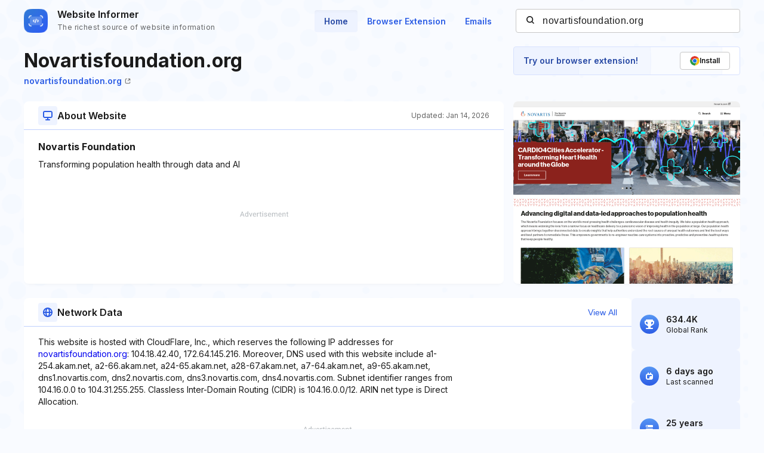

--- FILE ---
content_type: text/html; charset=utf-8
request_url: https://www.google.com/recaptcha/api2/aframe
body_size: 258
content:
<!DOCTYPE HTML><html><head><meta http-equiv="content-type" content="text/html; charset=UTF-8"></head><body><script nonce="eEVPornEZw1xSVIW2JeaSA">/** Anti-fraud and anti-abuse applications only. See google.com/recaptcha */ try{var clients={'sodar':'https://pagead2.googlesyndication.com/pagead/sodar?'};window.addEventListener("message",function(a){try{if(a.source===window.parent){var b=JSON.parse(a.data);var c=clients[b['id']];if(c){var d=document.createElement('img');d.src=c+b['params']+'&rc='+(localStorage.getItem("rc::a")?sessionStorage.getItem("rc::b"):"");window.document.body.appendChild(d);sessionStorage.setItem("rc::e",parseInt(sessionStorage.getItem("rc::e")||0)+1);localStorage.setItem("rc::h",'1768992843600');}}}catch(b){}});window.parent.postMessage("_grecaptcha_ready", "*");}catch(b){}</script></body></html>